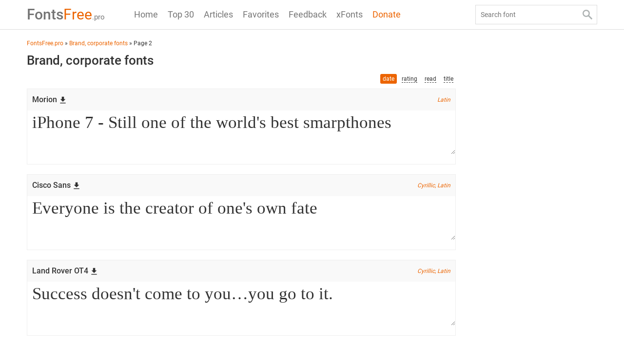

--- FILE ---
content_type: text/html; charset=utf-8
request_url: https://www.google.com/recaptcha/api2/anchor?ar=1&k=6LfkgnIUAAAAAPV2YouQgtKVT85YrHdKtnuxq3h6&co=aHR0cHM6Ly9mb250c2ZyZWUucHJvOjQ0Mw..&hl=en&v=N67nZn4AqZkNcbeMu4prBgzg&size=normal&anchor-ms=20000&execute-ms=30000&cb=nnui6egguvyy
body_size: 49179
content:
<!DOCTYPE HTML><html dir="ltr" lang="en"><head><meta http-equiv="Content-Type" content="text/html; charset=UTF-8">
<meta http-equiv="X-UA-Compatible" content="IE=edge">
<title>reCAPTCHA</title>
<style type="text/css">
/* cyrillic-ext */
@font-face {
  font-family: 'Roboto';
  font-style: normal;
  font-weight: 400;
  font-stretch: 100%;
  src: url(//fonts.gstatic.com/s/roboto/v48/KFO7CnqEu92Fr1ME7kSn66aGLdTylUAMa3GUBHMdazTgWw.woff2) format('woff2');
  unicode-range: U+0460-052F, U+1C80-1C8A, U+20B4, U+2DE0-2DFF, U+A640-A69F, U+FE2E-FE2F;
}
/* cyrillic */
@font-face {
  font-family: 'Roboto';
  font-style: normal;
  font-weight: 400;
  font-stretch: 100%;
  src: url(//fonts.gstatic.com/s/roboto/v48/KFO7CnqEu92Fr1ME7kSn66aGLdTylUAMa3iUBHMdazTgWw.woff2) format('woff2');
  unicode-range: U+0301, U+0400-045F, U+0490-0491, U+04B0-04B1, U+2116;
}
/* greek-ext */
@font-face {
  font-family: 'Roboto';
  font-style: normal;
  font-weight: 400;
  font-stretch: 100%;
  src: url(//fonts.gstatic.com/s/roboto/v48/KFO7CnqEu92Fr1ME7kSn66aGLdTylUAMa3CUBHMdazTgWw.woff2) format('woff2');
  unicode-range: U+1F00-1FFF;
}
/* greek */
@font-face {
  font-family: 'Roboto';
  font-style: normal;
  font-weight: 400;
  font-stretch: 100%;
  src: url(//fonts.gstatic.com/s/roboto/v48/KFO7CnqEu92Fr1ME7kSn66aGLdTylUAMa3-UBHMdazTgWw.woff2) format('woff2');
  unicode-range: U+0370-0377, U+037A-037F, U+0384-038A, U+038C, U+038E-03A1, U+03A3-03FF;
}
/* math */
@font-face {
  font-family: 'Roboto';
  font-style: normal;
  font-weight: 400;
  font-stretch: 100%;
  src: url(//fonts.gstatic.com/s/roboto/v48/KFO7CnqEu92Fr1ME7kSn66aGLdTylUAMawCUBHMdazTgWw.woff2) format('woff2');
  unicode-range: U+0302-0303, U+0305, U+0307-0308, U+0310, U+0312, U+0315, U+031A, U+0326-0327, U+032C, U+032F-0330, U+0332-0333, U+0338, U+033A, U+0346, U+034D, U+0391-03A1, U+03A3-03A9, U+03B1-03C9, U+03D1, U+03D5-03D6, U+03F0-03F1, U+03F4-03F5, U+2016-2017, U+2034-2038, U+203C, U+2040, U+2043, U+2047, U+2050, U+2057, U+205F, U+2070-2071, U+2074-208E, U+2090-209C, U+20D0-20DC, U+20E1, U+20E5-20EF, U+2100-2112, U+2114-2115, U+2117-2121, U+2123-214F, U+2190, U+2192, U+2194-21AE, U+21B0-21E5, U+21F1-21F2, U+21F4-2211, U+2213-2214, U+2216-22FF, U+2308-230B, U+2310, U+2319, U+231C-2321, U+2336-237A, U+237C, U+2395, U+239B-23B7, U+23D0, U+23DC-23E1, U+2474-2475, U+25AF, U+25B3, U+25B7, U+25BD, U+25C1, U+25CA, U+25CC, U+25FB, U+266D-266F, U+27C0-27FF, U+2900-2AFF, U+2B0E-2B11, U+2B30-2B4C, U+2BFE, U+3030, U+FF5B, U+FF5D, U+1D400-1D7FF, U+1EE00-1EEFF;
}
/* symbols */
@font-face {
  font-family: 'Roboto';
  font-style: normal;
  font-weight: 400;
  font-stretch: 100%;
  src: url(//fonts.gstatic.com/s/roboto/v48/KFO7CnqEu92Fr1ME7kSn66aGLdTylUAMaxKUBHMdazTgWw.woff2) format('woff2');
  unicode-range: U+0001-000C, U+000E-001F, U+007F-009F, U+20DD-20E0, U+20E2-20E4, U+2150-218F, U+2190, U+2192, U+2194-2199, U+21AF, U+21E6-21F0, U+21F3, U+2218-2219, U+2299, U+22C4-22C6, U+2300-243F, U+2440-244A, U+2460-24FF, U+25A0-27BF, U+2800-28FF, U+2921-2922, U+2981, U+29BF, U+29EB, U+2B00-2BFF, U+4DC0-4DFF, U+FFF9-FFFB, U+10140-1018E, U+10190-1019C, U+101A0, U+101D0-101FD, U+102E0-102FB, U+10E60-10E7E, U+1D2C0-1D2D3, U+1D2E0-1D37F, U+1F000-1F0FF, U+1F100-1F1AD, U+1F1E6-1F1FF, U+1F30D-1F30F, U+1F315, U+1F31C, U+1F31E, U+1F320-1F32C, U+1F336, U+1F378, U+1F37D, U+1F382, U+1F393-1F39F, U+1F3A7-1F3A8, U+1F3AC-1F3AF, U+1F3C2, U+1F3C4-1F3C6, U+1F3CA-1F3CE, U+1F3D4-1F3E0, U+1F3ED, U+1F3F1-1F3F3, U+1F3F5-1F3F7, U+1F408, U+1F415, U+1F41F, U+1F426, U+1F43F, U+1F441-1F442, U+1F444, U+1F446-1F449, U+1F44C-1F44E, U+1F453, U+1F46A, U+1F47D, U+1F4A3, U+1F4B0, U+1F4B3, U+1F4B9, U+1F4BB, U+1F4BF, U+1F4C8-1F4CB, U+1F4D6, U+1F4DA, U+1F4DF, U+1F4E3-1F4E6, U+1F4EA-1F4ED, U+1F4F7, U+1F4F9-1F4FB, U+1F4FD-1F4FE, U+1F503, U+1F507-1F50B, U+1F50D, U+1F512-1F513, U+1F53E-1F54A, U+1F54F-1F5FA, U+1F610, U+1F650-1F67F, U+1F687, U+1F68D, U+1F691, U+1F694, U+1F698, U+1F6AD, U+1F6B2, U+1F6B9-1F6BA, U+1F6BC, U+1F6C6-1F6CF, U+1F6D3-1F6D7, U+1F6E0-1F6EA, U+1F6F0-1F6F3, U+1F6F7-1F6FC, U+1F700-1F7FF, U+1F800-1F80B, U+1F810-1F847, U+1F850-1F859, U+1F860-1F887, U+1F890-1F8AD, U+1F8B0-1F8BB, U+1F8C0-1F8C1, U+1F900-1F90B, U+1F93B, U+1F946, U+1F984, U+1F996, U+1F9E9, U+1FA00-1FA6F, U+1FA70-1FA7C, U+1FA80-1FA89, U+1FA8F-1FAC6, U+1FACE-1FADC, U+1FADF-1FAE9, U+1FAF0-1FAF8, U+1FB00-1FBFF;
}
/* vietnamese */
@font-face {
  font-family: 'Roboto';
  font-style: normal;
  font-weight: 400;
  font-stretch: 100%;
  src: url(//fonts.gstatic.com/s/roboto/v48/KFO7CnqEu92Fr1ME7kSn66aGLdTylUAMa3OUBHMdazTgWw.woff2) format('woff2');
  unicode-range: U+0102-0103, U+0110-0111, U+0128-0129, U+0168-0169, U+01A0-01A1, U+01AF-01B0, U+0300-0301, U+0303-0304, U+0308-0309, U+0323, U+0329, U+1EA0-1EF9, U+20AB;
}
/* latin-ext */
@font-face {
  font-family: 'Roboto';
  font-style: normal;
  font-weight: 400;
  font-stretch: 100%;
  src: url(//fonts.gstatic.com/s/roboto/v48/KFO7CnqEu92Fr1ME7kSn66aGLdTylUAMa3KUBHMdazTgWw.woff2) format('woff2');
  unicode-range: U+0100-02BA, U+02BD-02C5, U+02C7-02CC, U+02CE-02D7, U+02DD-02FF, U+0304, U+0308, U+0329, U+1D00-1DBF, U+1E00-1E9F, U+1EF2-1EFF, U+2020, U+20A0-20AB, U+20AD-20C0, U+2113, U+2C60-2C7F, U+A720-A7FF;
}
/* latin */
@font-face {
  font-family: 'Roboto';
  font-style: normal;
  font-weight: 400;
  font-stretch: 100%;
  src: url(//fonts.gstatic.com/s/roboto/v48/KFO7CnqEu92Fr1ME7kSn66aGLdTylUAMa3yUBHMdazQ.woff2) format('woff2');
  unicode-range: U+0000-00FF, U+0131, U+0152-0153, U+02BB-02BC, U+02C6, U+02DA, U+02DC, U+0304, U+0308, U+0329, U+2000-206F, U+20AC, U+2122, U+2191, U+2193, U+2212, U+2215, U+FEFF, U+FFFD;
}
/* cyrillic-ext */
@font-face {
  font-family: 'Roboto';
  font-style: normal;
  font-weight: 500;
  font-stretch: 100%;
  src: url(//fonts.gstatic.com/s/roboto/v48/KFO7CnqEu92Fr1ME7kSn66aGLdTylUAMa3GUBHMdazTgWw.woff2) format('woff2');
  unicode-range: U+0460-052F, U+1C80-1C8A, U+20B4, U+2DE0-2DFF, U+A640-A69F, U+FE2E-FE2F;
}
/* cyrillic */
@font-face {
  font-family: 'Roboto';
  font-style: normal;
  font-weight: 500;
  font-stretch: 100%;
  src: url(//fonts.gstatic.com/s/roboto/v48/KFO7CnqEu92Fr1ME7kSn66aGLdTylUAMa3iUBHMdazTgWw.woff2) format('woff2');
  unicode-range: U+0301, U+0400-045F, U+0490-0491, U+04B0-04B1, U+2116;
}
/* greek-ext */
@font-face {
  font-family: 'Roboto';
  font-style: normal;
  font-weight: 500;
  font-stretch: 100%;
  src: url(//fonts.gstatic.com/s/roboto/v48/KFO7CnqEu92Fr1ME7kSn66aGLdTylUAMa3CUBHMdazTgWw.woff2) format('woff2');
  unicode-range: U+1F00-1FFF;
}
/* greek */
@font-face {
  font-family: 'Roboto';
  font-style: normal;
  font-weight: 500;
  font-stretch: 100%;
  src: url(//fonts.gstatic.com/s/roboto/v48/KFO7CnqEu92Fr1ME7kSn66aGLdTylUAMa3-UBHMdazTgWw.woff2) format('woff2');
  unicode-range: U+0370-0377, U+037A-037F, U+0384-038A, U+038C, U+038E-03A1, U+03A3-03FF;
}
/* math */
@font-face {
  font-family: 'Roboto';
  font-style: normal;
  font-weight: 500;
  font-stretch: 100%;
  src: url(//fonts.gstatic.com/s/roboto/v48/KFO7CnqEu92Fr1ME7kSn66aGLdTylUAMawCUBHMdazTgWw.woff2) format('woff2');
  unicode-range: U+0302-0303, U+0305, U+0307-0308, U+0310, U+0312, U+0315, U+031A, U+0326-0327, U+032C, U+032F-0330, U+0332-0333, U+0338, U+033A, U+0346, U+034D, U+0391-03A1, U+03A3-03A9, U+03B1-03C9, U+03D1, U+03D5-03D6, U+03F0-03F1, U+03F4-03F5, U+2016-2017, U+2034-2038, U+203C, U+2040, U+2043, U+2047, U+2050, U+2057, U+205F, U+2070-2071, U+2074-208E, U+2090-209C, U+20D0-20DC, U+20E1, U+20E5-20EF, U+2100-2112, U+2114-2115, U+2117-2121, U+2123-214F, U+2190, U+2192, U+2194-21AE, U+21B0-21E5, U+21F1-21F2, U+21F4-2211, U+2213-2214, U+2216-22FF, U+2308-230B, U+2310, U+2319, U+231C-2321, U+2336-237A, U+237C, U+2395, U+239B-23B7, U+23D0, U+23DC-23E1, U+2474-2475, U+25AF, U+25B3, U+25B7, U+25BD, U+25C1, U+25CA, U+25CC, U+25FB, U+266D-266F, U+27C0-27FF, U+2900-2AFF, U+2B0E-2B11, U+2B30-2B4C, U+2BFE, U+3030, U+FF5B, U+FF5D, U+1D400-1D7FF, U+1EE00-1EEFF;
}
/* symbols */
@font-face {
  font-family: 'Roboto';
  font-style: normal;
  font-weight: 500;
  font-stretch: 100%;
  src: url(//fonts.gstatic.com/s/roboto/v48/KFO7CnqEu92Fr1ME7kSn66aGLdTylUAMaxKUBHMdazTgWw.woff2) format('woff2');
  unicode-range: U+0001-000C, U+000E-001F, U+007F-009F, U+20DD-20E0, U+20E2-20E4, U+2150-218F, U+2190, U+2192, U+2194-2199, U+21AF, U+21E6-21F0, U+21F3, U+2218-2219, U+2299, U+22C4-22C6, U+2300-243F, U+2440-244A, U+2460-24FF, U+25A0-27BF, U+2800-28FF, U+2921-2922, U+2981, U+29BF, U+29EB, U+2B00-2BFF, U+4DC0-4DFF, U+FFF9-FFFB, U+10140-1018E, U+10190-1019C, U+101A0, U+101D0-101FD, U+102E0-102FB, U+10E60-10E7E, U+1D2C0-1D2D3, U+1D2E0-1D37F, U+1F000-1F0FF, U+1F100-1F1AD, U+1F1E6-1F1FF, U+1F30D-1F30F, U+1F315, U+1F31C, U+1F31E, U+1F320-1F32C, U+1F336, U+1F378, U+1F37D, U+1F382, U+1F393-1F39F, U+1F3A7-1F3A8, U+1F3AC-1F3AF, U+1F3C2, U+1F3C4-1F3C6, U+1F3CA-1F3CE, U+1F3D4-1F3E0, U+1F3ED, U+1F3F1-1F3F3, U+1F3F5-1F3F7, U+1F408, U+1F415, U+1F41F, U+1F426, U+1F43F, U+1F441-1F442, U+1F444, U+1F446-1F449, U+1F44C-1F44E, U+1F453, U+1F46A, U+1F47D, U+1F4A3, U+1F4B0, U+1F4B3, U+1F4B9, U+1F4BB, U+1F4BF, U+1F4C8-1F4CB, U+1F4D6, U+1F4DA, U+1F4DF, U+1F4E3-1F4E6, U+1F4EA-1F4ED, U+1F4F7, U+1F4F9-1F4FB, U+1F4FD-1F4FE, U+1F503, U+1F507-1F50B, U+1F50D, U+1F512-1F513, U+1F53E-1F54A, U+1F54F-1F5FA, U+1F610, U+1F650-1F67F, U+1F687, U+1F68D, U+1F691, U+1F694, U+1F698, U+1F6AD, U+1F6B2, U+1F6B9-1F6BA, U+1F6BC, U+1F6C6-1F6CF, U+1F6D3-1F6D7, U+1F6E0-1F6EA, U+1F6F0-1F6F3, U+1F6F7-1F6FC, U+1F700-1F7FF, U+1F800-1F80B, U+1F810-1F847, U+1F850-1F859, U+1F860-1F887, U+1F890-1F8AD, U+1F8B0-1F8BB, U+1F8C0-1F8C1, U+1F900-1F90B, U+1F93B, U+1F946, U+1F984, U+1F996, U+1F9E9, U+1FA00-1FA6F, U+1FA70-1FA7C, U+1FA80-1FA89, U+1FA8F-1FAC6, U+1FACE-1FADC, U+1FADF-1FAE9, U+1FAF0-1FAF8, U+1FB00-1FBFF;
}
/* vietnamese */
@font-face {
  font-family: 'Roboto';
  font-style: normal;
  font-weight: 500;
  font-stretch: 100%;
  src: url(//fonts.gstatic.com/s/roboto/v48/KFO7CnqEu92Fr1ME7kSn66aGLdTylUAMa3OUBHMdazTgWw.woff2) format('woff2');
  unicode-range: U+0102-0103, U+0110-0111, U+0128-0129, U+0168-0169, U+01A0-01A1, U+01AF-01B0, U+0300-0301, U+0303-0304, U+0308-0309, U+0323, U+0329, U+1EA0-1EF9, U+20AB;
}
/* latin-ext */
@font-face {
  font-family: 'Roboto';
  font-style: normal;
  font-weight: 500;
  font-stretch: 100%;
  src: url(//fonts.gstatic.com/s/roboto/v48/KFO7CnqEu92Fr1ME7kSn66aGLdTylUAMa3KUBHMdazTgWw.woff2) format('woff2');
  unicode-range: U+0100-02BA, U+02BD-02C5, U+02C7-02CC, U+02CE-02D7, U+02DD-02FF, U+0304, U+0308, U+0329, U+1D00-1DBF, U+1E00-1E9F, U+1EF2-1EFF, U+2020, U+20A0-20AB, U+20AD-20C0, U+2113, U+2C60-2C7F, U+A720-A7FF;
}
/* latin */
@font-face {
  font-family: 'Roboto';
  font-style: normal;
  font-weight: 500;
  font-stretch: 100%;
  src: url(//fonts.gstatic.com/s/roboto/v48/KFO7CnqEu92Fr1ME7kSn66aGLdTylUAMa3yUBHMdazQ.woff2) format('woff2');
  unicode-range: U+0000-00FF, U+0131, U+0152-0153, U+02BB-02BC, U+02C6, U+02DA, U+02DC, U+0304, U+0308, U+0329, U+2000-206F, U+20AC, U+2122, U+2191, U+2193, U+2212, U+2215, U+FEFF, U+FFFD;
}
/* cyrillic-ext */
@font-face {
  font-family: 'Roboto';
  font-style: normal;
  font-weight: 900;
  font-stretch: 100%;
  src: url(//fonts.gstatic.com/s/roboto/v48/KFO7CnqEu92Fr1ME7kSn66aGLdTylUAMa3GUBHMdazTgWw.woff2) format('woff2');
  unicode-range: U+0460-052F, U+1C80-1C8A, U+20B4, U+2DE0-2DFF, U+A640-A69F, U+FE2E-FE2F;
}
/* cyrillic */
@font-face {
  font-family: 'Roboto';
  font-style: normal;
  font-weight: 900;
  font-stretch: 100%;
  src: url(//fonts.gstatic.com/s/roboto/v48/KFO7CnqEu92Fr1ME7kSn66aGLdTylUAMa3iUBHMdazTgWw.woff2) format('woff2');
  unicode-range: U+0301, U+0400-045F, U+0490-0491, U+04B0-04B1, U+2116;
}
/* greek-ext */
@font-face {
  font-family: 'Roboto';
  font-style: normal;
  font-weight: 900;
  font-stretch: 100%;
  src: url(//fonts.gstatic.com/s/roboto/v48/KFO7CnqEu92Fr1ME7kSn66aGLdTylUAMa3CUBHMdazTgWw.woff2) format('woff2');
  unicode-range: U+1F00-1FFF;
}
/* greek */
@font-face {
  font-family: 'Roboto';
  font-style: normal;
  font-weight: 900;
  font-stretch: 100%;
  src: url(//fonts.gstatic.com/s/roboto/v48/KFO7CnqEu92Fr1ME7kSn66aGLdTylUAMa3-UBHMdazTgWw.woff2) format('woff2');
  unicode-range: U+0370-0377, U+037A-037F, U+0384-038A, U+038C, U+038E-03A1, U+03A3-03FF;
}
/* math */
@font-face {
  font-family: 'Roboto';
  font-style: normal;
  font-weight: 900;
  font-stretch: 100%;
  src: url(//fonts.gstatic.com/s/roboto/v48/KFO7CnqEu92Fr1ME7kSn66aGLdTylUAMawCUBHMdazTgWw.woff2) format('woff2');
  unicode-range: U+0302-0303, U+0305, U+0307-0308, U+0310, U+0312, U+0315, U+031A, U+0326-0327, U+032C, U+032F-0330, U+0332-0333, U+0338, U+033A, U+0346, U+034D, U+0391-03A1, U+03A3-03A9, U+03B1-03C9, U+03D1, U+03D5-03D6, U+03F0-03F1, U+03F4-03F5, U+2016-2017, U+2034-2038, U+203C, U+2040, U+2043, U+2047, U+2050, U+2057, U+205F, U+2070-2071, U+2074-208E, U+2090-209C, U+20D0-20DC, U+20E1, U+20E5-20EF, U+2100-2112, U+2114-2115, U+2117-2121, U+2123-214F, U+2190, U+2192, U+2194-21AE, U+21B0-21E5, U+21F1-21F2, U+21F4-2211, U+2213-2214, U+2216-22FF, U+2308-230B, U+2310, U+2319, U+231C-2321, U+2336-237A, U+237C, U+2395, U+239B-23B7, U+23D0, U+23DC-23E1, U+2474-2475, U+25AF, U+25B3, U+25B7, U+25BD, U+25C1, U+25CA, U+25CC, U+25FB, U+266D-266F, U+27C0-27FF, U+2900-2AFF, U+2B0E-2B11, U+2B30-2B4C, U+2BFE, U+3030, U+FF5B, U+FF5D, U+1D400-1D7FF, U+1EE00-1EEFF;
}
/* symbols */
@font-face {
  font-family: 'Roboto';
  font-style: normal;
  font-weight: 900;
  font-stretch: 100%;
  src: url(//fonts.gstatic.com/s/roboto/v48/KFO7CnqEu92Fr1ME7kSn66aGLdTylUAMaxKUBHMdazTgWw.woff2) format('woff2');
  unicode-range: U+0001-000C, U+000E-001F, U+007F-009F, U+20DD-20E0, U+20E2-20E4, U+2150-218F, U+2190, U+2192, U+2194-2199, U+21AF, U+21E6-21F0, U+21F3, U+2218-2219, U+2299, U+22C4-22C6, U+2300-243F, U+2440-244A, U+2460-24FF, U+25A0-27BF, U+2800-28FF, U+2921-2922, U+2981, U+29BF, U+29EB, U+2B00-2BFF, U+4DC0-4DFF, U+FFF9-FFFB, U+10140-1018E, U+10190-1019C, U+101A0, U+101D0-101FD, U+102E0-102FB, U+10E60-10E7E, U+1D2C0-1D2D3, U+1D2E0-1D37F, U+1F000-1F0FF, U+1F100-1F1AD, U+1F1E6-1F1FF, U+1F30D-1F30F, U+1F315, U+1F31C, U+1F31E, U+1F320-1F32C, U+1F336, U+1F378, U+1F37D, U+1F382, U+1F393-1F39F, U+1F3A7-1F3A8, U+1F3AC-1F3AF, U+1F3C2, U+1F3C4-1F3C6, U+1F3CA-1F3CE, U+1F3D4-1F3E0, U+1F3ED, U+1F3F1-1F3F3, U+1F3F5-1F3F7, U+1F408, U+1F415, U+1F41F, U+1F426, U+1F43F, U+1F441-1F442, U+1F444, U+1F446-1F449, U+1F44C-1F44E, U+1F453, U+1F46A, U+1F47D, U+1F4A3, U+1F4B0, U+1F4B3, U+1F4B9, U+1F4BB, U+1F4BF, U+1F4C8-1F4CB, U+1F4D6, U+1F4DA, U+1F4DF, U+1F4E3-1F4E6, U+1F4EA-1F4ED, U+1F4F7, U+1F4F9-1F4FB, U+1F4FD-1F4FE, U+1F503, U+1F507-1F50B, U+1F50D, U+1F512-1F513, U+1F53E-1F54A, U+1F54F-1F5FA, U+1F610, U+1F650-1F67F, U+1F687, U+1F68D, U+1F691, U+1F694, U+1F698, U+1F6AD, U+1F6B2, U+1F6B9-1F6BA, U+1F6BC, U+1F6C6-1F6CF, U+1F6D3-1F6D7, U+1F6E0-1F6EA, U+1F6F0-1F6F3, U+1F6F7-1F6FC, U+1F700-1F7FF, U+1F800-1F80B, U+1F810-1F847, U+1F850-1F859, U+1F860-1F887, U+1F890-1F8AD, U+1F8B0-1F8BB, U+1F8C0-1F8C1, U+1F900-1F90B, U+1F93B, U+1F946, U+1F984, U+1F996, U+1F9E9, U+1FA00-1FA6F, U+1FA70-1FA7C, U+1FA80-1FA89, U+1FA8F-1FAC6, U+1FACE-1FADC, U+1FADF-1FAE9, U+1FAF0-1FAF8, U+1FB00-1FBFF;
}
/* vietnamese */
@font-face {
  font-family: 'Roboto';
  font-style: normal;
  font-weight: 900;
  font-stretch: 100%;
  src: url(//fonts.gstatic.com/s/roboto/v48/KFO7CnqEu92Fr1ME7kSn66aGLdTylUAMa3OUBHMdazTgWw.woff2) format('woff2');
  unicode-range: U+0102-0103, U+0110-0111, U+0128-0129, U+0168-0169, U+01A0-01A1, U+01AF-01B0, U+0300-0301, U+0303-0304, U+0308-0309, U+0323, U+0329, U+1EA0-1EF9, U+20AB;
}
/* latin-ext */
@font-face {
  font-family: 'Roboto';
  font-style: normal;
  font-weight: 900;
  font-stretch: 100%;
  src: url(//fonts.gstatic.com/s/roboto/v48/KFO7CnqEu92Fr1ME7kSn66aGLdTylUAMa3KUBHMdazTgWw.woff2) format('woff2');
  unicode-range: U+0100-02BA, U+02BD-02C5, U+02C7-02CC, U+02CE-02D7, U+02DD-02FF, U+0304, U+0308, U+0329, U+1D00-1DBF, U+1E00-1E9F, U+1EF2-1EFF, U+2020, U+20A0-20AB, U+20AD-20C0, U+2113, U+2C60-2C7F, U+A720-A7FF;
}
/* latin */
@font-face {
  font-family: 'Roboto';
  font-style: normal;
  font-weight: 900;
  font-stretch: 100%;
  src: url(//fonts.gstatic.com/s/roboto/v48/KFO7CnqEu92Fr1ME7kSn66aGLdTylUAMa3yUBHMdazQ.woff2) format('woff2');
  unicode-range: U+0000-00FF, U+0131, U+0152-0153, U+02BB-02BC, U+02C6, U+02DA, U+02DC, U+0304, U+0308, U+0329, U+2000-206F, U+20AC, U+2122, U+2191, U+2193, U+2212, U+2215, U+FEFF, U+FFFD;
}

</style>
<link rel="stylesheet" type="text/css" href="https://www.gstatic.com/recaptcha/releases/N67nZn4AqZkNcbeMu4prBgzg/styles__ltr.css">
<script nonce="fQ7eaLyxCnm-n7kj2eo1dg" type="text/javascript">window['__recaptcha_api'] = 'https://www.google.com/recaptcha/api2/';</script>
<script type="text/javascript" src="https://www.gstatic.com/recaptcha/releases/N67nZn4AqZkNcbeMu4prBgzg/recaptcha__en.js" nonce="fQ7eaLyxCnm-n7kj2eo1dg">
      
    </script></head>
<body><div id="rc-anchor-alert" class="rc-anchor-alert"></div>
<input type="hidden" id="recaptcha-token" value="[base64]">
<script type="text/javascript" nonce="fQ7eaLyxCnm-n7kj2eo1dg">
      recaptcha.anchor.Main.init("[\x22ainput\x22,[\x22bgdata\x22,\x22\x22,\[base64]/[base64]/[base64]/[base64]/[base64]/[base64]/KGcoTywyNTMsTy5PKSxVRyhPLEMpKTpnKE8sMjUzLEMpLE8pKSxsKSksTykpfSxieT1mdW5jdGlvbihDLE8sdSxsKXtmb3IobD0odT1SKEMpLDApO08+MDtPLS0pbD1sPDw4fFooQyk7ZyhDLHUsbCl9LFVHPWZ1bmN0aW9uKEMsTyl7Qy5pLmxlbmd0aD4xMDQ/[base64]/[base64]/[base64]/[base64]/[base64]/[base64]/[base64]\\u003d\x22,\[base64]\\u003d\x22,\x22w4Jvw7HCgcOww5rCm3h+YRjDrMOiTHxHWMKFw7c1HlXCisOPwrPChgVFw5gyfUkVwqYew7LClMKewq8OwoHCkcO3wrxWwo4iw6JlLV/DpC1ZIBF8w7Y/VHlKHMK7woHDuhB5T2UnwqLDvsKBNw8WJEYJworDpcKdw6bCk8OKwrAGw4HDn8OZwptpUsKYw5HDh8KbwrbCgGl9w5jClMKLRcO/M8KQw5rDpcORSsO5bDwPbArDoTwvw7IqwqLDg03DqBDCncOKw5TDqi3DscOcZgXDqhtmwoQ/O8OvDkTDqFDCgGtHEsO2FDbCiBFww4DCsRcKw5HCgSXDoVtmwrhBfj0NwoEUwoZAWCDDiEV5dcOnw6sVwr/Dg8KEHMOyb8KPw5rDmsO3XHBmw5bDncK0w4NXw7DCs3PCv8OMw4lKwqxGw4/DosOkw7MmQjrCnDgrwqkbw67DucOSwocKNkRwwpRhw4jDtxbCusOAw5Y6wqx5wrIYZcOjwp/CrFpOwr8jNFMpw5jDqXDCkRZ5w64/[base64]/[base64]/CqGvDo8KTw6TCgTvDui/DgRXDssKLworCr8OdAsK3w7k/[base64]/CocKVwrfDulvCh1QXwrM7IsK4wp3Dr8KFw5jDqjUFwoFTN8KAw7TDhMOvWyMMwqBxd8OJI8Kww6Eubj7Dn3Miw7XCisKmfnsJL2DCkMKQV8OgwonDjsKbGMKfw5oPBMOqeD7DvlrDtcOKc8Opw5/CoMKVwrhwZAUyw7l2WSzDjMORw51ZfjLDugzDr8KlwoF2BRAvwpnDoV0BwoEwFHHDg8OFw7XCkWxTw6V8wp7CpC7CrxI9w4/CnjfCmsKDwqM6FcKAwq/DjjnChW3DjMO9wo4qABhAw58zw7QIdcO5WsOywrrClVnCh33CusOcUXtsL8Ozwo/CpMOiwpvCu8KfOS40RATDrQPDqsK/X1sTc8KzV8O2w4fDmMO6bcKHw6Qra8KOwoVrSsOJwr3Dpxl8w7fDmsKaTMOzw50SwpZdw5fCsMKSQcK1wo4dw5jDusKOVFnDhgUvw7/[base64]/wovDq8Oaw68zw7bDrDFkw6/[base64]/[base64]/[base64]/wroAw4nDk8KHGT3DkyReUcOpdSfCrcKmIhPDoMOKBcKSw6NPwoTCghPDnFfCpB3Ci1rCnkfDucOtah8Uw5Zvw64BLMK9asKVInlVJk7CnjzDjiTDiXfDv03CksKnwoNxwr7CoMK1MlnDqCzCt8K/EynCmETDncOuw6wBF8OCLVMIwoDCrE3Ch0/DpcKyBsKiwozDmWNFcCbCiXDDnF7ClnEWQCHCs8OQwq0pw43DvMKNdSnChRtoaWLDiMOWw4HDmEDCrMKGBwHDvsKRJ3pqwpZEw7bCpsOPZ0bCl8K0LjMYAsKBMzbCgxDDpMOgTHrCrjtpKsKVwq/[base64]/DmwnCgcObdFnCrMKgwp8dwrnCpE7CvMKbG8O3w4BhDkcjwqPCnThJRR/[base64]/CicOaw63DtCxoe8KLwrd1Ji19URzDrXU7fcOmw4ccwrhYZxXCjUrCh0ADwoxzw63DkcOnwpLDgcODKi5/[base64]/CixVow4/Coh9IGmnCoy4zVnPDqgMHw4XCqMOxPMO4wqTCkMKxHsKcI8Kzw6RXwolEwo3CgiLCggYIw4zCsDlEwpDCkzXDg8OPP8KjeiowG8O4fmAtwqnCh8O8wr9zRsKcWEPCtBvDtSjCksK/HwhOVcOYw5fCkSHDo8KiworDt2sQdW3Cg8Kkw53Cq8OxwrLCnj1+wrDDhsO3wq9tw7sMw4ESAmAjw4TDl8KdBwLCs8O3ejPDq27CkMOqJWxMwoVAwrpLw4l4w7/ChwIVw75cLsOWw64Sw6DDkSVMHsOOwobCtcOKH8ODThR6TXo0Sw7CtMK5HsO0GMOyw6QWasO0H8OuacKeMcKhwqHClzbDrDpZbQDCi8K4XzPDpsOow5XCpMOiRQzDqsO3cSBwc33DjGhPwojCo8KOasKCXMO5w6LDsFzCpW1VwrrCvcK4OT/DlFkjBwPCnVwvLzxOYSzCmGxww4QRwoc3UVUDwqU3LcOvccORPsO8wonCh8KXwpvCpWbCoBBuw5hRw6hALSnChw3ChEwuI8K2w6ouVFfDisOTQMKQBMKne8KcLsOqw7/[base64]/w5JhLRrCmwgbBsO1VjYPTSnDtcKIwr/CplHCucOSw7F8OMKkLsKMwqwLw6/DosKmdsKFw4suw5UEw7hBaHbDghpHw5Qsw4szwr3DmsO+MMOEwr3DjDEvw4wgWsOgYHLCmR9qw7U1YmdGw5vCpndLWsKrRsKOf8KNLcKKN1jCqBXCn8OiWcOaeRLCt2rChsK/TsO6wqR2U8KpQsK2w7TCu8Oiw4woZsOPwoXDjyzDgcOtwp3Cj8K1H0YkbhrDkRHDsjMWDMKSECzDq8Kqw4I0NAFcw4PCpsKufS/Cu3xVw5rClBQaVcK9bsO+w6JhwqR4ZgA2wqPCgC/[base64]/Dm8O1w78pwphfwpgECivCmsKWNMKODcOveXrDpEXCt8OMw7/DqWxMwqcEw7XCusOFwpZSw7TCvMKRVcKtfMK+HMKeQlHDr0FfwqLDt2FpeQjCp8O0cj9BGMOrdcKww4lBHXvDn8KODsOffx3DqgbCksKXw5TDp253wql/wocBw4HDtnDCrcKRBjM3wqwHw7/DlsKWwrXClMOlwrBrw7DDl8KDw4vDr8KrwrTDvT/Cin5WPRc9wrPDhMOKw7MYbmMTXADDpyMcZMKyw5cgwoXDrcKqw63DgcOWwrsBw68vAMO4wpM2w4daBcOAwoLCmV/CtcKHw4vDpMOjD8KNbsO/wrpDBsOnRcOVTVnCgMKyw7bDvjXDrcKywqcGw6LCuMOKwqzDrEcvwqvCnsO0NMO8G8OUP8OyQMOmw4lRw4TCn8OGw6vDvsKdw5/DiMKxS8KGw4slw45zGcKQw5shwqnDoD8sSXkiw7hgwoRzLSR1T8OswpjCj8K/w5rCgi3DjShiMsOEU8OfVsKww53Ci8OfazvDlkF6Yj3DksO8EcOPfHsrTMKsAGzCjcKDNcKywpXDscO1D8KLwrHDrD/[base64]/[base64]/CtmXDs8KRNsOBB2Yiwo54w6zCvBjCo10vWcOrECTCog8JwrQVUGTDvz3DtnfDlFvCq8OnwqvDgsK0wr7DoD/CjkPCkcOVw7RqMMOmwoA/w6HCmGVzwq5sWijDsFLDq8KjwocJUTvClCbDlMKWbWvDu3A0NV0awqUtJcK5w4vCqMOLSMKkF2dpaQpiwpB0wqfDpsOjOgc3eMOyw4JOw590cDYTDXHCrMKjRl1MfBbCm8O5w4rDuX7CjsOEUUVrBFbDs8OdbzbCosO4worDsB/DrGoMQsKvw4RbwpjDpi4EwqHDnlpBF8O+w4tRw69BwqlTSMKeS8KqVMOvecKUw7kcwrAHw4oJecOVMsOlBsOpw6vCj8KywrfDuAVNw6/DsBowO8OFCsOFfcOSC8OYAzkua8KUw5TCksOow4jCtcKxW1hwfsK1W21xwr3DlcKswq3DnMKHCcOLNQZ3T0wHTnxBdcKQFsK3woDCncKIwr4tw5TCrsK/w5x4YMOIScOJasOgw7Mkw4bDlMOFwrzDt8K9wpICOW/[base64]/DnFTCo1TCgMKww4kFECLDpSHDnkvCqMKPRsKow6Vmw5syXMKEa2hww4debVpRwqXCoMORL8K3JzrDjkDCsMOAwo7CljdBwoDDgHPDv0UZCQvDi2IbfATDrcOVD8OEw5wTw5kawqESbjN/FWvClsKjwrfCtHp/w5/CrCTChwzDscK7w4EVKG9xY8KRw4XCgcKUTMOsw7VrwrIVw5xmHMKgwr5cw5kFwo0dCsONSzZ2QcKOw7U0wrrDtsKGwrg0w47DhQ/[base64]/[base64]/DiMKNw5bCumY4w4rDgMOAAA/CoMOSw4fDj8Ocwq/Ci1TDvcKyVMOtMcKawpXCrsKmw4fClsKtw4zCuMKVwp8ZYw4bwonCjEfCtnlHQsKkR8KVwqXCv8O9w5BswrzCmsKEw5cYVyRMAQ1VwrFSwp3DvcODYsKBFAzCjMOUw4PDnsOCfMOoXsObOsKhYcO/fxPDjVvCrSPDsg7CmsOZBUrCllPDlMKnw4cRwpPDij4qwozDtcOVRcK0YkNndVMPw6BCSsKlwoXDvGd7DcKRwpoLw5IHFW7CpWVbb34hQ2jCqkIUYhzDlDDCgWNDw4LDm3Jxw5DCt8OKU3towr7Co8Krw7pMw6d/w6NtXsOlw7zCqQ3DgH/CjHNNw6bDv17DjsKvwrYNwqQ9bsKywq/[base64]/[base64]/[base64]/Cl8O/DsKEfQ/DsREDwqwRf8Kow4bDksKtwogzwr8LQ0DCjXLDmjzDlWfCgF9Qwo4SMBwUNmdEw6MJVMKmwonDsk/[base64]/w7vCjBALXMKkworCpVZ3NyvCtRAlwq9ICMKFQVMLM1bCtWZFw4ZcwpLDqSvDmF4PwowGLWnCulnCjsOOw6wCYGfDgMK+w7PCpcO1w7olX8K4VCvDj8OKFV86w6ZIX0RfTcONJMKyN1/[base64]/DkMOwwrEnwooLKgNSwrhhwr/CpDvDq3gHHMOTP04QwoJSSsKeM8Orw4fCnTcIwpVqw53CvWTCuUDDjcOCGHfDmHbCr1pAw44pBnLDtsKcw4gcEcOLw7vDsUvCtlfCmhFadcOsWMK7W8OyAwYNC2hOwr12wpHDqglyQcORwr/Cs8KPwpoPCcOqHMKhw5U4wosRNcKBwpPDownDljvCtMOqSwnCtMOMAMK8wq/Ci0kbBSTDgi/Co8KSwpV/NsKLLMK0wrFnw6Z6Q2/Cg8KjFMK6KgV4w7rDnVFDwqVLXH7Cs0h/w71nw697w4ZXRzrCgxjCksO1w7nDpcO+w67CqF3ClsOuwpdYw4ppw48OIcK8YMOXOcKUbX/Cq8OOw5fDiSHCncKNwr8EwpLCg0vDg8KswoLDssO7woXCgcOXS8KRMcKCI0U3wrkDw5t2K0rCiFzDmzvCoMO/woUaScOYbEpEwqIhB8OGPg9ew4fCm8Ocw7zCkMKUw78STMOnw7vDoRrDlcONdMOyLivCn8OydX7Ci8KBw74ewr3CkMOOwoAtbjvCt8KkayM4w7LCuCBnwpXDuDBVKHEOwo9xwr1WLsOQB2rCm3/DncO/worCtAFjw4LDq8K1w5jClMObeMORYUzCpMOJwr/Co8OZwoVowpPCrngxKmguw4XDu8KWfyJhBsO6wqdJdxzCjcOUEV/[base64]/CnhtMyJFWEbDollewqrDiGfDmcOvw7TDoC3DocKlRsOXwpjDmsOQGMO3djXCsQpxY8OrWGrDkcOEdcKRD8K0w4nCoMK9wrIKw4fCqkPCp29/P1IfLmLDqBrDuMO+XcKTw7jCgMOjw6bCr8O8woUoZ2JKYUcJQSQIOMO9w5LCnjHDgAgcwpNgwpDDusK6w78Yw53DqMKkXzU2w7gnVMKJYwLDucOEB8KufxJNw7fChVbDsMK9aGwJGsOUwobDtxwSwr7Dv8O4w7t6w43CliF1PMKdSMOnHEzDrMKOB0RDwqE/ZcO7I2rDoGdewqU7wowVwp9AWCDCtDLCgVvDrT/DlknDlcOPSQloczYWwoDCrVYew7PCtsOhw5Irw5jDqsONdmkDw4xKw6ZZRMOQeXzCtFjCqcKkSggRQlDCnMKRRg7CiC8lw70vw4YhBghrYj7Cu8KiZyPCssK9FcKIa8O5wotud8KcSlcdw5PCsyrDkBoLw7wSSiUSw7Rpwp/DqW3DmXUaN0tTw5nDnsKUw7MPwp09PMKsw6MJwqrCv8OQwq/[base64]/esKyUy3DmynCrjnDrcKrw4/[base64]/DgArDsm3Dohp6wojDim3DkV8OBsOpOsKswpvDtQ/DqxTDusKpwooLwoRTBMOXwpg+w5cneMKywocPEsOSUFsyGcOXXMOHDCQcw5ALwqDDvsO0w6FCw6nCvWrDtih0QyrDmzHDssKww4h8wqXDkGLCsxYMwp7Ct8Khw7PCtAAxwo7Du3XCl8K4H8Kbw7/DucOGwpLDjkFpwoQCwpLDtcOqRMKIw63DshAQVgVNc8OqwpBETXQ1wqRCQcKtw4PChsKlByfDm8OuSMK0YsOHKXECw5PCocOvaSrCgMKdKx/Cl8K4X8OJwpIyYGbCocOjwq/CjsOWQMOvw4kgw7xBRBdJMXJxw4bCnMKTWFhcRMOtw4DDhsKxwqhPwqHCoW0yGMOrw5dDfzLCisKfw4PDs13CoQ/[base64]/CrHYzwo5fHy7CicOyTMOAwpl5w53DmChYw4gcw5TDsn7CrjHCmcKpwosFHcOlOcKhJwnCqMKSdMK+w6RYw6PClBQowpg+M2vDvhZgw7omFTR6GmLCncKwwozDp8OwLgZZwoLDtHQ+V8KtRBNewp9/worClkbDoWjDq2rCkMOcwrkzwqZ6wpHCj8K8R8O4PhjCksK+w6wvwpxTwr1/[base64]/CvRHDjsKZw7TCnSQQTcKsTW0MQMO7VcOiwqnDtcOcw4wMw6fCusO0dE/[base64]/CmcOxG8OmZjHCvhHDiFbDrWnDmcOPw6vDo8OTwqVJMcOiCgx1Z1cDPAbCi0/CmxzCtlPDky4MCMOlLsKTwrrCtDvDjUDDkcKBZiHDjsOvAcOiwo7CgMKcf8OmD8KGw5sHIWsGw6XDtCjCnMKVw7/CmzPCl3TDoTBZw6PCm8OxwpEbVMOWw6/Crx/DhcOQPCDDkcOOwrYAdThTOcKYM0NMw7B5QcO2wqjCjMKHNcKow7bDl8KZwpvDgQpEwo00woERwpnDucOyRlPDh2jDvsKId2NIwoRwwpBBOMK4QAo4woTCrMKcw7YRDlwiWsKzSsKhYsK3azosw5x7w7pFcsKve8O6EsKXRsOWw4xbw7DCqMO5w5/Cr2kYEsO+w5lKw5vCvsKkwpcSwr5PbH04VMO8w7M7wqw3Wh/Cr3vDvcOXJDzClcOywq/[base64]/Dsn3DmcKdwpZ+wpHCr8K5VE7Dsz0ObcKywrPCrsOwwq4Awp1QSMOFwqdKX8OpGcO/woHDmmg/wprClcKBTcKjwoU2Wnsyw4lmwrPCsMKowofClRvCpMOyNBvDn8Ofwq7DsUQNw75dwqhcX8KVw5hSwr3Cgh5zby9bwoPDvmHCp3AowqAzwrrDjcKxC8KDwoMSw7wsXcOMw64jwpxqw4TDkXLCq8KRwphzSDxjw642Bw/Dp3/Di3JzE1lHw7dDAnZXwq09ZMOQfsKMwo/DlmvDqcKSwqfDucKQw7haeCPCtGx4wrMdH8KIw5jCoFpTXX/CnMK2IsKzcgsow5nCjlDCphdxwqFbw7jDgcOZSAdOJlJ2bcKJB8KtR8Kew4DDmsOmwpQHw61bUlHCmMOnJyZEwoHDqcKLfCkhRcOuDk7Du1UpwrsdKsO6w5UWwrNHYHwrLzQnwq4rLcKKw6rDhy8VchbCksKmCmrCocOow5tgJw9lQ37CkF/ChsK8w6vDscKmNMOxw7o4w67CusKFA8OsLcO1Gx0zw65MIcKawqhvw4bDlQjCnMKuZMKlwo/[base64]/woTDlMKHwocjwrfClMO5wqnDizPDulk2GSVNNxVow4lWAcOJwqVawojDt30DL2vCjXYow6sGwrFNw6zDgCrCqXsYw7DCmz86wpzDvyrDjENrwoJ0w4Yuw4g9aGjCucKBdsOMw4LCq8OZwqwJwq5QSigdTRpFdnPCiTEwccONw7bCvlx+IV/DlnYgWcKzw67DqcKTUMOgw6JWw7ckwpjCqRxCw4pTBCtoVAcMP8OEV8OJwq5/w7nCscK/wr9aAMKuwr8cU8OwwogYIiECwpZFw7HCpcOiFcOAwq/[base64]/w4gsGCBjScOWVDnCkMKmIMKYw5USw5Avw41Qf1QEwqTCjcOWw6DDqA4vw550wp51w7gNwojCvEbChy/DssKPSi7CjMOUdXDCssKuFHjDqcOQdXx1Y0FFwrbDoggbwoo7wrUxw7Mrw4VgcQPCi2IyM8ONwrnClcOSbMKVCg/DsH0Sw6YGwrrCm8OrYWtGw43DjsKeFEDDusKpw4LClmDClsKLwrIuEcK8w4wDXxTDrsKbwrfDniXCiQLDgMOLKFfCqMOyeFzDiMKTw4oLwp/Crw16wr/CsnjDkAzDgMOMw5bDv2I+w4vDqsKHwqXDvi7Co8KNw4HDmMOMfcKePSUtNsO9W2BdOHohw6Aiwp/DkwXCniHDusOdSlnDvgzCj8KZAMKBwpPDpcOvw6c/wrTDg3DCmT85YlQMw5zDsyDDkcKnw7nDqMKPe8O4w7pNIhZjw4YgAE8HUyQHQsOSOTzCpsKyUgJfw5MXw6XCnsK2V8KxMR3CtwYUwrMlB1jCi1RHcsOVwq/DqEnCmkp1QsOXVwlxw5bDtGICw58CTMKpwoTDmMOBDMOmw6jDhHjDuGhaw4drwq/Dt8OuwrQ+HcKAw53DiMKnw5AQBMKVSMOeBWzDoybCiMKnwqNiD8OZbsOqw40DdsObw5/Cr0o1w5fDmDzCnV8ZFAJSwpExQcKEw5TDim/DvcO6wqDDkw4/JsOcYsK9CXjCoTjCtQZuBSLDv0txN8ODIwjDvsOewr1BFX7Cok/[base64]/ClSDDq8OUwrYdw7nDl8OBw4xTEwh6S8Olw7/[base64]/CmsOTwo3CiMKeH8Ocw6sdP8Oyw5MTwrBoUsOfAi/[base64]/DpQzDk1PCg8KAbcOKwp1Fwq3CgHXCrj7Do8KcYHPDv8OmDcOFw4nDjGIwFlvCkMOHawTCrWtRw6HDlsKeaE7DvcOvwoMFwqUvBsKeIsKBdV/Cn3zCkH8qwoZuOVbDv8K1worCqcK1w7jCocOZw4MbwpVuwobCtMKbw4LCj8OswpM4wobCgj/CoTViw4vCpcOww5fDvcKtw5zDgcK3VTDCisK3ShAQbMKadcO9XQrCucK4w7hAw5fCm8KWwr7DjTNPdMOQP8Knw7bDsMKBNzDDozhSw6LCosOhwo/[base64]/G2nCsDzDvMOBwrnDp3sMaCB+wpB+FMKKw59mVMObwqxKwrBRC8OcNRJJwpTDscK4GMOAw7QNSQLChibCoxjCo30pRwnCt17CnMOIc34rw4xqwrPCqEc3ZSACDMKuAT3DmsOSVcODwpI2V8Kxw7Ytw7/Cj8OQw70nwo8gw4kzIsOHw4sscULDlHoBwrsGw5vCrMOgFy1sXMOrGQjDpVLCsVpiUDVEwpVHwonDmTbDnC7DnVRfwqLCmkTDuU5uwpUnwp3CtXnDmsKlwrMbMEpGE8KEw4vDvsOOw7PDiMOew4DCt2AkKsK+w6V6w6/DrMK0LFJBwqLDlX4aZcKuw4zCj8OGP8Odw7cYA8OoIcKVR2hbw7ImDMKsw5vDrVbCksOPRiMGSyMHw5/CpAtbwoLDvRlIccKRwoFZeMOhw6rDiGfDlcO8wo3DmgplJAbDiMKjOX3DsXEdARbDncOewqPDoMOuwqHChBTCh8KWCjPCuMKNwrI1w7bDnk5vw4UMPcKpfcKbwpjDosK7Xmlhw6nDlyQ5XBt2TcKyw4VLbcO1wonDnHfDkR0odsOVOBrCvsOwwpLDicK/wr/Dl0ZbfSUVZTw9NsOgw7FVaCLDisK2L8KsTR3CjzrCkTrCh8O+w5PCvnbCrMOEwpjCssOeTcOQJcOZa3zCqTlgdsOjw4PClcK1wp/Dl8OYw6RJw7tiw5jDmMKRWsKywrvDgE7CqMKkY0jDh8O2w6NAC1vCpcO5NMOXEcKxw4XCjcKZOxvCgVjCksKBw7cFw4lyw41FI0MLDAppw4vCuTbDjyhvZjVXw64NfRUjHMODAH1Rw5scETkdw7IvbsK9KsKKeBjDuW/DjMK9w4bDl0fCs8ODEBRsP3/CjcKlw5rDvMK6T8OnDcOVw4jCh3vDo8KWKBvCvMK+K8KvwqfDusOxWgTChgnDpnfDqsO+eMOuLMO/[base64]/w4/DpsOyKkzDo8O/[base64]/CocK4wrNkUWh3wo7CnVFVw7TChsKRFcOwwpA5wrUpwpRgwp14wpvDvHXDoWDDqTLCvR/CrRgqNMOTD8OQQx7Di37DiUIhfMKkw6/CgcO4w7cXQcOPPsOiwqLCncK1MRrDlMOAwqE1wpAYwoDCscOrMxbCiMKnV8OTw4zCgsOOwoULwqceACXDg8KSTVbCnzLDtUgoTn9zfcOGw7jCqlVCC1TDvsKWVcOUJsOUDTkwe0MwDVHChWrDlMK/wojCssKUwrlDw57DhhfCgSTCpRPCg8OIw5jCjsOWwqA0w5MCKD13QE5Jw4bDqUfDvSbCiTnCoMOQYiNiAW1owoUxwpJUVcKiw71/ZmHCtsK+w4fCpMKhbMOaWcOew6zCm8Kaw4XDrirCn8O7woDDlMKsK0wuwrbChsKjwqPCmAR5w6/[base64]/w7xaw6lKDcKcw4/CoS/DssOWNcKKNGVoN8KRBADCl8OODhtMKMKFDcK6w4xcwpnCtT9KJ8O0wrkZaSHDvsKBw7fDt8K6wqBnw6nCn0EveMK0w51oTD/DtMK3GsKKwrjDucK5Y8OWZMKCwq9IEG80wojDnFoGUMOow77Csy8DX8Kxwqs0w5QBBzRKwrFqYCIVwr5Yw5w4Vzx2wpHDo8Kswr8/wo5QI1zDkMOcI1LDusKOCcOTwoXDlQAPWsK5w7dNwpsIw6xPwosZBFLDl3LDqcKwI8OKw6xMb8KmwoDDkMODw7QFwpoJaBBKwpbDpMOWJT1PZBPCmsOqw4Y3w40/[base64]/DrzzDrMK1Hx3CmgPDgxHCrj9nC8KxHVrDsApLw7xow4Agw5HDm30Zwrhlw7HDn8Kow4RLwqHDtMK3Fy8qJsK3fMOaGMKIw4TCnFXCphjDhSATwpfDtWfDsHY+EcKhw7/Cu8Kgw4DCmcOsw4TCssKbacKAwq7DkgjDrC/DgMKMTcKoMcKRJhdOw53DinXCssKOFsO6ScK+PTQgf8O/[base64]/CkcOew4luw5XCnSTDvcOfwpZEbzIUwpDDo8K8w783wotjE8O/[base64]/DrsKoAcKxesKOwovDq2zDshViw73Dvw/[base64]/[base64]/w7ArP8O0w6Yrwrpew5EoHsKHw5nCgMOQYVMNwq4YwoLDkMO+PMOGw6fCkMKAwoFdw7vDssK/[base64]/Ch8KewqYTwqLCvVbDiU1hw49dbSbDqMK9BMObw7vDuywQbApjY8KYZMKzCzvCgsKcFcKTw7ccasKlwrEMb8OLwrtSUXfDsMKlw7DDtsOMwqc4XzoXwpzDinBpTGzCgH4Xwp1Rw6PDqnB6w7AMRB0Hw7E6wq3ChsKbw7/Ch3NNwogMSsKGwqQkRcKcwpjCo8OxQsKqwrpyXXdQwrPDi8Ohc03DmsOzwpgLw5fCg1Y+wpdnV8K7woTDqsKtBMKYOjPDgilbCg3ChMO6IDnDolLDpMO5woPDg8K1w5pVZgHClGPClAQfwq1If8KcBcKiA1vDvcKewqYEwrRAU1DCoBTCgcO/[base64]/[base64]/acK0QDLCkl9FTMKnF8OOPsOqw7nDgcKGLHJdw4jCpcOiw6wpQjpCRDfCowZFw67CqsKNc17CjmFNJ0nDo3TDhsOeDCBJak7DlkMvw4IiwoDClcKfwpTDsn7Dv8K6EcO/[base64]/DhgAuw6PDkVF7w7dIMA9Vw5HCq23DrsKxC212KRXDnjLCksKkLgnCvsO/w54WLhIYwoIieMK3NMKNwodYw7IXSsK3Z8KUwrcDwqrDpUHDmcK5w4wAE8K5w6BwPWnCqy4dIcOja8KHA8KFdMOsWS/DsnvCjG7DuDrCsBXDn8Oyw5VDwpV+wrPCrcKUw4zCm3dow6oREcKWwp/DpMKowojChTI4S8KbRMKSw4A1PyfDpMOHwq4/[base64]/[base64]/Dlm/CoBXCvVHDuUE8w7luEsOQUmMnwpjDvyRbJ0rCsHs4wqnChWPDncOow6bCqXVQw67Chz1IwpvCpcOXw5vDi8OyNG/ChsKRNyBbwpQqwq4ZwrfDi0PCuQDDh3xCdsO1wosVa8OSw7U3cXDCm8OuGB5QEsKqw6rDuTvDpSExIFF5wpfClMOeUMKdw5szwq4Fwqg7w7RyLsO4w67Dt8OHKXHCscOSwofCnMK6Kn/DrcOWw7zCplXCkUfCuMOHGj8pS8K/w7Nqw6zDsGXDu8OILMKGcRbCpWjDqsKpYMOxOllSw5UVfcKWwog/O8KmHjgDw5jCi8OHwpxNwqBga2TDuUgswr7Dm8KZwoXDkMK4woUMMyzCssKNCXFRwr7DjcKEJSsNI8OswpfChgjDr8OBRi4kwrnCvcK7GcOlVULCrMO+w6HDksKdw5fDomxfw7t2GjpCw4dVfmIYOGPDpsOFJk/CrmzDgWvDn8OdIGfCm8KmPBDCsWvCnV1+LMORwoHCqG7Dt34mHUzDjDjDqcKkwpsaAlQuScOKUsKnwrbCosKNCRDDnwbDt8OQLMKawrLDisKcL3bDuiPDpCtBw7/CrcOUOMOYRRheYm7Cm8KoF8OmC8K8UETCgcOLccKQHzLDtxHDosOvBcK4wqJewqXCrsO+w4bDhAMSD1fDsmI5wq7DqMKBXMK5wofDqRPDpsKIwrDDtsO6IUTCucKVKk9twooVWWTDoMOQw4XDisO9D3FHw7M7w7PDi3Nqw6MJKWbCiy86w6TDvHrCgS/DqcKqHSbDo8O1w7vDoMOAw6cAeQIxw789M8O4S8OaJx3Dp8K2w63Ck8K5NcOowqp/X8O1woPCpcKyw69OC8KGfcOJTwfCi8OUwqUtwoFgw5jDmkfCjsKfw4/CmynCosOwwpnDkcOCGcOFTglHw6nCtQ55d8KAwojClMOdw6rCsMKfRMKuw5/ChsKUIsK4wq/CsMKWw6DDpl4wFBVyw67ClCbCv14Fw7kDFBZXwpgPacOBwpwIwo7DlsKwDsKKPFRjS3PDtMOQAgxLU8O3w7seP8KLw7PDlSpgU8O+OMOIw6PDsjPDisOQw7ldKsOUw5jDhyxywrHCt8OvwooRAT10ScOfbhXCo1o5w6QHw67CuDbCoTnDpcKAw6ELwq/DtkbCo8K/[base64]/DhBjDscKxAT/DnVwrwpTCkMOtwpM4wpnCh8OSwq3Doy7DkmgYD2PCkzUCEMKFfMOkw6dSecKeSMOhN0M6w7/CgMOmZA3CrcKDwr49fyrDpMOiw653woghAcOJBcKePjXCkl9IbMKew43DpA55XMOJHsOhw6ITb8Ovw7oqGm8TwpcMGHrClcO9w4FdRy/DmX1sDxXDux4HCcKMwpHCvFEjwprCiMOSwocgKsOTw4DDscODSMO5w4PDlmbDmRhzLcKiwrUBwptWOMKlw4wzbsK+wqDCklVxMA7Dhh5OV31+w4rCoV/CtMOuw5jDmWQOGMKFY13CqxLDslXDlA/CuUrDucKMw4XCgwdxwrFIOcOSwpDDvWjCg8KeWsO6w47DgX4FckTDrMOxwpXDlRYBFmrCqsKHQ8KPwq5/w5/[base64]/[base64]/YiRfwqRjF8KEwo3Ch2DCkjRFwrHCiMKvFsOcw7oSbsKRYxAjw6RRwoYUP8KKMcKZI8OeQTEhwp/DocOCYRMwZQ52Bk0BYGDDuSAxHMO/D8Kow7jDs8OHUSRHBcK+KCw5V8KOw6XDtT8Uwo5UJU7CnUwgalXDlMKLw6LDosKiXTvCg2lsLhjCmF3DuMKFPHXDn0k6woDCvsK7w5fDkybDh0wIw6vChMO5wq0Zw7fCmMOhUcOYE8Knw6rCgsOBCxgpDE7Co8OfOMOjwqwoOsKICG/[base64]/CvirCg8KnbkJRwpB2w6kAwrjDg8O5dT9VwpAZwptefMKwWsOsGcOHDmxnfsKZMDnDu8OSU8KmUDtAwp3DoMOxw4LDm8KIHn8kw7Y0LBHDsl/CqsOdL8Kpw7PDvj3Cj8Ohw5NUw4dIwqwZwrJlw77CrC0kw7MEU2NxwqbDk8O9w6bCu8KFw4PDhcOfw7kWf0oJY8Ktw6syQEhQHBZWaEzCi8KkwoMgV8Kzw4kDNMKSexPDjgXCrsK2w6bDoFBXw4nChSNkRMK/[base64]/Dk8Omw4fCkX/[base64]/w47ClSLDiHx1w4bDnG/Cj0hvXGDCmEXDq8ObwovCsW3Cu8Oww7/CqQ/Cg8O/QcOhwozCosOpSkp5woLDpcKWVQLDhCVuw4rDhQkawowVN2vDnkV9w7sySADDgjvDjUHClHdAEl5LGMOJwpdyM8KWHwLCvcOUwp/[base64]/Dl8ODOcKQwpgWesO3UsKlS8ONIUd2wq/[base64]/Dp8KOw6nDgmETAnF2UsOuGMOvYcOBw7XDhwFgw7HChcO9WRIlZ8OQRsOGwpTDlcOmKz/[base64]/[base64]/CmAsnP8Kdw6NMFWFrWMOdwr1HBsK4YMODO3pBLmnCoMOmUMKZYkzDsMKCESvCiA3CvC0fw5PDu34RasOKwo3Dr1gkGj8Yw67DrcOSSxcpN8O6LMKmw5zCj0nDsMO4JcODwpR8wo3Dt8OBw5fCu1vCmm3CosOpwpnCuHLCuDfCjcKmw49kw71CwqxPdjYnw7/[base64]/CnVMeXMOzwpnCgcOaHA/DiQ0NB8OfK0Jlw5fDgMOkU1nDqFYATMOfwoFUeXJPJR/Dj8KUw6xcBMONHmTClQrDjcKLw5l9wo5zwoHDg0zCtn0/woPDqcKqw7tJUcKXbcOQQnXCtMKkAVg1wpZJBHoEV0LCo8KQwqsrRG5BVcKAwrXCl3XDtsK7w6Rbw5Nbw7fDr8KQPlczWsOtPzTCszHDm8OYw5lZLWbCg8KdUE/Dm8Khw7o0w5pzwoFcIXLDs8KQCMK4ccKHUihywqXDqEtZLwrCnkl4CcKgECdnwo7CtcKTOmnDkMK7CMKLw5jCvsOVNsO8w7YhwqHDscKbB8OUw4vCjsK8RMKkB3zCmDvChToIUsKhw5HDvMO/w4lMw7FDN8OWw6A6Ig7Ciih4GcOpN8KBXRs4w7RJecKxRMOmwrbDjsKrwoFJNQ3DqcOR\x22],null,[\x22conf\x22,null,\x226LfkgnIUAAAAAPV2YouQgtKVT85YrHdKtnuxq3h6\x22,0,null,null,null,1,[16,21,125,63,73,95,87,41,43,42,83,102,105,109,121],[7059694,486],0,null,null,null,null,0,null,0,1,700,1,null,0,\[base64]/76lBhmnigkZhAoZnOKMAhnM8xEZ\x22,0,1,null,null,1,null,0,0,null,null,null,0],\x22https://fontsfree.pro:443\x22,null,[1,1,1],null,null,null,0,3600,[\x22https://www.google.com/intl/en/policies/privacy/\x22,\x22https://www.google.com/intl/en/policies/terms/\x22],\x22a2Rp5dNCHKNYPz2WUHRlnNkqP8rVRiLKjwLI6Wp6ft8\\u003d\x22,0,0,null,1,1769915435689,0,0,[146,128,162],null,[240,210,198,39,26],\x22RC-jWIQPCmXalWHrA\x22,null,null,null,null,null,\x220dAFcWeA7F-4UvLWd-l7SatS_X3motYkxOWoT2rUYPOX-5-Y9WiYxpV3rblK-OCol4PW_UySDIr72W1cqSUFbynEbHpeR5l-7WKA\x22,1769998235698]");
    </script></body></html>

--- FILE ---
content_type: text/html; charset=utf-8
request_url: https://www.google.com/recaptcha/api2/aframe
body_size: -251
content:
<!DOCTYPE HTML><html><head><meta http-equiv="content-type" content="text/html; charset=UTF-8"></head><body><script nonce="M-sn0Q-Pa_dgNdIlmbKUaA">/** Anti-fraud and anti-abuse applications only. See google.com/recaptcha */ try{var clients={'sodar':'https://pagead2.googlesyndication.com/pagead/sodar?'};window.addEventListener("message",function(a){try{if(a.source===window.parent){var b=JSON.parse(a.data);var c=clients[b['id']];if(c){var d=document.createElement('img');d.src=c+b['params']+'&rc='+(localStorage.getItem("rc::a")?sessionStorage.getItem("rc::b"):"");window.document.body.appendChild(d);sessionStorage.setItem("rc::e",parseInt(sessionStorage.getItem("rc::e")||0)+1);localStorage.setItem("rc::h",'1769911837226');}}}catch(b){}});window.parent.postMessage("_grecaptcha_ready", "*");}catch(b){}</script></body></html>

--- FILE ---
content_type: application/javascript
request_url: https://fontsfree.pro/templates/fonts/js/js.js
body_size: 2217
content:
$(document).ready(function()
{

    function navResize () {
        if ($(document).width() < 1000) {

            if ($('.wrap-for-nav .right-nav').length == 0) {
                $('.right-nav').appendTo('.wrap-for-nav');
                $('.wrap-for-nav').hide()
            }

        } else {

            if ($('.right .right-nav').length == 0) {
                $('.yab-1').after($('.right-nav'));
                $('.wrap-for-nav').hide()
            }

        }

    }

    navResize ();


    $(".cat-button").click(function () {
        $('.wrap-for-nav').fadeIn(400)
    });

    $(".close-cat").click(function () {
        $('.wrap-for-nav').fadeOut(400)
    });
	
function scrollHeader () {
if ($(window).scrollTop() > 30) {
$('header').addClass("fixed")
} else {$('header').removeClass("fixed")}}	
	
$(document).scroll(function(){
scrollHeader ()
});
scrollHeader ()

$(".burger-menu").click(function () {
$(this).toggleClass("menu-on");
$("header nav").slideToggle(200);
});

$(".search-toggle").click(function () {
$(this).toggleClass("showSearch");
$(".search").slideToggle(200);
});

function navi() {
	if ($(window).width()>999) {
		$("header nav").show();
		$(".burger-menu").removeClass("menu-on");
		} else {$("header nav").hide();
		$(".burger-menu").removeClass("menu-on");}
}

function searchToggle() {
	if ($(window).width()>480) {
		$(".search").show();
		$(".search-toggle").removeClass("showSearch");
		} else {$(".search").hide();
		$(".search-toggle").removeClass("showSearch");}
}
	
navi();
searchToggle();

var w = $( window ).width();

$(window).resize(function(){

    if( w != $( window ).width() ){
        searchToggle();
        w = $( window ).width();
        delete w;
    }

navi();
navResize ()
});

autosize($('.font textarea'));
autosize($('.prev-texrarea textarea'));
autosize($('.top20-wrap-list textarea'));

    $(window).scroll(function(){
        if ($(this).scrollTop() > 100) {
            $('.scrollToTop').fadeIn(100);
        } else {
            $('.scrollToTop').fadeOut(100);
        }
    });

    $('.scrollToTop').on( "click", function() {
        $('html, body').animate({scrollTop : 0},800);

    });




    $(document).on('click', ".styles-font2 a", function () {

         id = $(this).attr('href');
        $('.font-preview-wrap').css('max-height', 'none');
        $('.font-preview-wrap').addClass('full-fonts');
        $(".load-more").hide();
        $("html, body").animate({
            scrollTop: $(id).offset().top-60
        }, 1000);
        return false;

    });


    if($('.font-preview-wrap').height() > 700) {
        $('.font-preview-wrap').css('max-height', '700px');
        $('.font-preview-wrap').removeClass('full-fonts');
        $(".load-more").show()
    }

    $(".load-more span").click(function () {
        start = $('.font-preview-wrap').css('max-height');
        end = $('.font-preview-wrap>div').height();
        console.log(start);
        console.log(end);
        $('.font-preview-wrap').height(start)
        $('.font-preview-wrap').css('max-height', 'none');
        $('.font-preview-wrap').animate({height: end}, 1500, function() {
            $('.font-preview-wrap').addClass('full-fonts');
            $(".load-more").hide()
        })

    });

    $("#test").click(function () {
        $('#full-download').fadeIn(500)
    });

    function returnShare () {
        $('.download-popup').find('div').show();
        $(".dont-want").show()
    };

    $(".close-popup").click(function () {
        $('.popup').fadeOut(500);
        returnShare ()
    });

    $(".popup-share").click(function () {
        $(this).parents('.popup-box').find('.download-popup').find('div').fadeOut(300);
        $(".dont-want").hide()
    });
    $(".dont-want").click(function () {
        $(this).parents('.popup-box').find('.download-popup').find('div').fadeOut(300)
    });





    $(".download-all a").click(function () {
        $(".download-popup a").attr('href', $(this).attr('href'));
        $(".download-popup a").attr('title', $(this).attr('title'));
        $(".download-popup a").html($(this).data('ftxt'));
        $('#full-download').fadeIn(500);
        return false;
    });


    $(".ttf-download").click(function () {
        $(".download-popup a").attr('href', $(this).attr('href'));
        $(".download-popup a").attr('title', $(this).attr('title'));
        $(".download-popup a").html($(this).data('fname')+' TTF');
        $('#full-download').fadeIn(500);
        return false;
    });

    $(".eot-download").click(function () {
        $(".download-popup a").attr('href', $(this).attr('href'));
        $(".download-popup a").attr('title', $(this).attr('title'));
        $(".download-popup a").html($(this).data('fname')+' EOT');
        $('#full-download').fadeIn(500);
        return false;
    });

    $(".woff-download").click(function () {
        $(".download-popup a").attr('href', $(this).attr('href'));
        $(".download-popup a").attr('title', $(this).attr('title'));
        $(".download-popup a").html($(this).data('fname')+' WOFF');
        $('#full-download').fadeIn(500);
        return false;
    });

    $(".web-download").click(function () {
        $(".web-for-name").html($(this).data('fname'));
        $(".web-for-oet, .web-for-oet2, .web-for-ttf, .web-for-woff").html($(this).data('filename'));
        $(".web-oet").attr('href', $(this).parent().find('.eot-download').attr('href'));
        $(".web-ttf").attr('href', $(this).parent().find('.ttf-download').attr('href'));
        $(".web-woff").attr('href', $(this).parent().find('.woff-download').attr('href'));
        $('#for-web').fadeIn(500);
        return false;
    });







    $(document).click(function(event) {
        if ($(event.target).closest(".popup-box").length) return;
        $(".popup").fadeOut(500);
        returnShare ();
        event.stopPropagation();
    });

    console.log(parseInt($(".num-format").data('numformat')));

    if (parseInt($(".num-format").data('numformat')) > 10){
        str = $(".styles-font2 em").html();
        mas = str.split(', &nbsp;');
        console.log('длина массива ' + mas.length);
        // построчный вывод элементов массива
        masCount = $(".num-format").data('numformat') - 10;
        mas2 = mas.slice( 0, 10 );
        mas = mas.slice( 10, $(".num-format").data('numformat') );

        console.log(mas2.join('\n'));
        console.log(mas.join('\n'));
        in1 = mas2.join(', &nbsp;');
        in2 = mas.join(', &nbsp;');


        $(".styles-font2 em").html(in1 + "<div class='count-font'>&nbsp;&nbsp;...&nbsp;&nbsp;<div>More ("+masCount+")</div></div><div class='hidden-font'>" + in2 + "</div> ")
    }


    $(document).on('click', ".count-font", function () {
        $(this).html(', &nbsp;');
        $('.hidden-font').css('display', 'inline');

    });


    if($('.font-preview-wrap').length>0) {$('<div class="down-scroll">Download this font</div>').prependTo('.right');
        $(".right").addClass('right-for-fonts')}

    $(document).on('click', ".right-for-fonts .right-nav h3", function () {

        $(this).parents('.right-nav').toggleClass('nav-extended')

    });

    $(document).on('click', ".down-scroll", function () {

        $("html, body").animate({
            scrollTop: $('.download-all').offset().top-150
        }, 1000, function() {
            $('.download-all a').addClass('flash');

        });
        return false;

    });

    $(document).on('click', ".no-result .button-1", function () {
    $(this).hide();
     $(this).parent().next().slideDown(200)
    });


    $(document).on('click', ".form-success span", function () {
        $(this).parent().hide();
        $(this).parent().parent().find('.propose-font-form').slideDown(200);
        $(this).parent().parent().find('input').val("");
        $(this).parent().parent().find('textarea').val("");
    });



        $('.propose-font-form form').submit(function(e) {
            var $form = $(this);


            console.log($form.find("#g-recaptcha-response").val());
            if ($form.find("#g-recaptcha-response").val() == '') {alert('Prove that you are not a robot!')} else {

            $.ajax({
                type: $form.attr('method'),
                url: $form.attr('action'),
                data: $form.serialize()
            }).done(function() {
                console.log('success');
                $form.parent().slideUp(200);
                $form.parent().parent().find('.form-success').show();
                grecaptcha.reset()

            }).fail(function() {
                console.log('fail');
                $form.parent().slideUp(200);
                $form.parent().parent().find('.form-error').show()


            });
            //отмена действия по умолчанию для кнопки submit
            }
            e.preventDefault();
        });



});